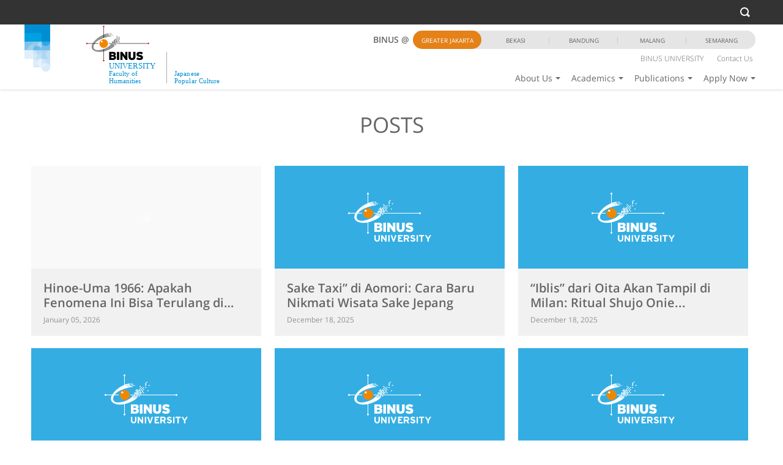

--- FILE ---
content_type: text/css
request_url: https://japanese.binus.ac.id/wp-content/themes/binus-2017-145-core/compiled/binus-2019-171-japanese/svg/is_archive/icons.data.svg.css
body_size: 29656
content:
.svgcon-binus-ribbon{background-image:url('data:image/svg+xml;charset%3DUS-ASCII,%3Csvg%20xmlns%3D%22http%3A%2F%2Fwww.w3.org%2F2000%2Fsvg%22%20width%3D%2242%22%20height%3D%2277%22%20viewBox%3D%220%200%2042%2077%22%3E%20%20%3Cg%20fill%3D%22none%22%3E%20%20%20%20%3Crect%20width%3D%2228%22%20height%3D%2242%22%20x%3D%2214%22%20y%3D%2228%22%20fill%3D%22%23AFD7F4%22%20opacity%3D%22.6%22%2F%3E%20%20%20%20%3Crect%20width%3D%2228%22%20height%3D%2214%22%20y%3D%2214%22%20fill%3D%22%2300A1E0%22%2F%3E%20%20%20%20%3Crect%20width%3D%2228%22%20height%3D%2214%22%20y%3D%2228%22%20fill%3D%22%2376BDE9%22%20opacity%3D%22.7%22%2F%3E%20%20%20%20%3Crect%20width%3D%2228%22%20height%3D%2214%22%20y%3D%2242%22%20fill%3D%22%23AFD7F4%22%20opacity%3D%22.4%22%2F%3E%20%20%20%20%3Crect%20width%3D%2214%22%20height%3D%2214%22%20x%3D%2228%22%20y%3D%2228%22%20fill%3D%22%2376BDE9%22%2F%3E%20%20%20%20%3Crect%20width%3D%2214%22%20height%3D%2214%22%20x%3D%2228%22%20y%3D%2256%22%20fill%3D%22%23AFD7F4%22%20opacity%3D%22.4%22%2F%3E%20%20%20%20%3Crect%20width%3D%2214%22%20height%3D%2214%22%20x%3D%2228%22%20y%3D%2242%22%20fill%3D%22%2376BDE9%22%20opacity%3D%22.4%22%2F%3E%20%20%20%20%3Cpath%20fill%3D%22%23FFF%22%20d%3D%22M28%2C70%20C28%2C66.1341333%2031.1341333%2C63%2035%2C63%20C38.8658667%2C63%2042%2C66.1341333%2042%2C70%20L28%2C70%20Z%22%20opacity%3D%22.4%22%2F%3E%20%20%20%20%3Cpath%20fill%3D%22%2376BDE9%22%20d%3D%22M0%2C28%20C3.86586667%2C28%207%2C31.1341333%207%2C35%20C7%2C38.8658667%203.86586667%2C42%200%2C42%20L0%2C28%20Z%22%20opacity%3D%22.7%22%2F%3E%20%20%20%20%3Cpath%20fill%3D%22%23AFD7F4%22%20d%3D%22M28%2C42%20C24.1341333%2C42%2021%2C38.8658667%2021%2C35%20C21%2C31.1341333%2024.1341333%2C28%2028%2C28%20L28%2C42%20Z%22%20opacity%3D%22.88%22%2F%3E%20%20%20%20%3Cpath%20fill%3D%22%23FFF%22%20d%3D%22M42%2C56%20C38.1341333%2C56%2035%2C52.8658667%2035%2C49%20C35%2C45.1341333%2038.1341333%2C42%2042%2C42%20L42%2C56%20Z%22%20opacity%3D%22.25%22%2F%3E%20%20%20%20%3Cpath%20fill%3D%22%23FFF%22%20d%3D%22M28%2C70%20C24.1341333%2C70%2021%2C66.8658667%2021%2C63%20C21%2C59.1341333%2024.1341333%2C56%2028%2C56%20L28%2C70%20Z%22%20opacity%3D%22.5%22%2F%3E%20%20%20%20%3Cpath%20fill%3D%22%23AFD7F4%22%20d%3D%22M42%2C70%20C42%2C73.8658667%2038.8658667%2C77%2035%2C77%20C31.1341333%2C77%2028%2C73.8658667%2028%2C70%20L42%2C70%20Z%22%20opacity%3D%22.5%22%2F%3E%20%20%20%20%3Cpath%20fill%3D%22%2300A1E0%22%20d%3D%22M42%2C28%20C42%2C31.8654%2038.8658667%2C35%2035%2C35%20C31.1341333%2C35%2028%2C31.8654%2028%2C28%20L42%2C28%20Z%22%20opacity%3D%22.65%22%2F%3E%20%20%20%20%3Cpath%20fill%3D%22%2376BDE9%22%20d%3D%22M14%2C28%20C14%2C31.8658667%2010.8658667%2C35%207%2C35%20C3.13413333%2C35%200%2C31.8658667%200%2C28%20L14%2C28%20Z%22%20opacity%3D%22.7%22%2F%3E%20%20%20%20%3Cpath%20fill%3D%22%23AFD7F4%22%20d%3D%22M28%2C42%20C28%2C45.8663333%2024.8658667%2C49%2021%2C49%20C17.1341333%2C49%2014%2C45.8663333%2014%2C42%20L28%2C42%20Z%22%20opacity%3D%22.8%22%2F%3E%20%20%20%20%3Cpath%20fill%3D%22%234CB3E6%22%20d%3D%22M14%2C42%20C14%2C38.1341333%2017.1341333%2C35%2021%2C35%20C24.8658667%2C35%2028%2C38.1341333%2028%2C42%20L14%2C42%20Z%22%20opacity%3D%22.65%22%2F%3E%20%20%20%20%3Cpath%20fill%3D%22%23FFF%22%20d%3D%22M14%2C42%20C17.8658667%2C42%2021%2C45.1346%2021%2C49%20C21%2C52.8663333%2017.8658667%2C56%2014%2C56%20L14%2C42%20Z%22%20opacity%3D%22.3%22%2F%3E%20%20%20%20%3Cpath%20fill%3D%22%23FFF%22%20d%3D%22M28%2C56%20C31.8658667%2C56%2035%2C59.1346%2035%2C63%20C35%2C66.8663333%2031.8658667%2C70%2028%2C70%20L28%2C56%20Z%22%20opacity%3D%22.25%22%2F%3E%20%20%20%20%3Cpath%20fill%3D%22%23FFF%22%20d%3D%22M14%2C56%20C17.8658667%2C56%2021%2C59.1346%2021%2C63%20C21%2C66.8663333%2017.8658667%2C70%2014%2C70%20L14%2C56%20Z%22%20opacity%3D%22.3%22%2F%3E%20%20%20%20%3Cpolygon%20fill%3D%22%23008ED3%22%20points%3D%220%2014%2028%2014%2028%2028%2042%2028%2042%200%200%200%22%2F%3E%20%20%3C%2Fg%3E%3C%2Fsvg%3E')}.svgcon-close{background-image:url('data:image/svg+xml;charset%3DUS-ASCII,%3Csvg%20xmlns%3D%22http%3A%2F%2Fwww.w3.org%2F2000%2Fsvg%22%20width%3D%2214%22%20height%3D%2214%22%20viewBox%3D%220%200%2014%2014%22%3E%20%20%3Cpolygon%20fill%3D%22%23737373%22%20points%3D%2214%201.41%2012.59%200%207%205.59%201.41%200%200%201.41%205.59%207%200%2012.59%201.41%2014%207%208.41%2012.59%2014%2014%2012.59%208.41%207%22%2F%3E%3C%2Fsvg%3E')}.svgcon-ic-fb{background-image:url('data:image/svg+xml;charset%3DUS-ASCII,%3C%3Fxml%20version%3D%221.0%22%20encoding%3D%22UTF-8%22%3F%3E%3Csvg%20width%3D%2224px%22%20height%3D%2224px%22%20viewBox%3D%220%200%2024%2024%22%20version%3D%221.1%22%20xmlns%3D%22http%3A%2F%2Fwww.w3.org%2F2000%2Fsvg%22%20xmlns%3Axlink%3D%22http%3A%2F%2Fwww.w3.org%2F1999%2Fxlink%22%3E%20%20%20%20%20%20%20%20%3Ctitle%3Eic-facebook%3C%2Ftitle%3E%20%20%20%20%3Cdesc%3ECreated%20with%20Sketch.%3C%2Fdesc%3E%20%20%20%20%3Cg%20id%3D%22Page-2%22%20stroke%3D%22none%22%20stroke-width%3D%221%22%20fill%3D%22none%22%20fill-rule%3D%22evenodd%22%3E%20%20%20%20%20%20%20%20%3Cpath%20d%3D%22M22.6754292%2C0%20L1.3245708%2C0%20C0.592864583%2C0%200%2C0.592873436%200%2C1.32459058%20L0%2C22.6757678%20C0%2C23.4073051%200.592864583%2C24.0003584%201.3245708%2C24.0003584%20L12.8191117%2C24.0003584%20L12.8191117%2C14.7061928%20L9.69148801%2C14.7061928%20L9.69148801%2C11.0840265%20L12.8191117%2C11.0840265%20L12.8191117%2C8.41281381%20C12.8191117%2C5.3128402%2014.7124476%2C3.62486398%2017.4777702%2C3.62486398%20C18.802341%2C3.62486398%2019.9408604%2C3.72351135%2020.2725876%2C3.76757445%20L20.2725876%2C7.00720108%20L18.3547026%2C7.00810033%20C16.8507347%2C7.00810033%2016.559563%2C7.72273179%2016.559563%2C8.77143344%20L16.559563%2C11.0840265%20L20.1463352%2C11.0840265%20L19.6792734%2C14.7061928%20L16.559563%2C14.7061928%20L16.559563%2C24.0003584%20L22.6754292%2C24.0003584%20C23.4069556%2C24.0003584%2024%2C23.4073051%2024%2C22.6757678%20L24%2C1.32459058%20C24%2C0.592873436%2023.4069556%2C0%2022.6754292%2C0%22%20id%3D%22ic-facebook%22%20fill%3D%22%23FFFFFF%22%3E%3C%2Fpath%3E%20%20%20%20%3C%2Fg%3E%3C%2Fsvg%3E')}.svgcon-ic-ig{background-image:url('data:image/svg+xml;charset%3DUS-ASCII,%3C%3Fxml%20version%3D%221.0%22%20encoding%3D%22UTF-8%22%3F%3E%3Csvg%20width%3D%2224px%22%20height%3D%2224px%22%20viewBox%3D%220%200%2024%2024%22%20version%3D%221.1%22%20xmlns%3D%22http%3A%2F%2Fwww.w3.org%2F2000%2Fsvg%22%20xmlns%3Axlink%3D%22http%3A%2F%2Fwww.w3.org%2F1999%2Fxlink%22%3E%20%20%20%20%20%20%20%20%3Ctitle%3Eic-instagram%3C%2Ftitle%3E%20%20%20%20%3Cdesc%3ECreated%20with%20Sketch.%3C%2Fdesc%3E%20%20%20%20%3Cg%20id%3D%22Page-2%22%20stroke%3D%22none%22%20stroke-width%3D%221%22%20fill%3D%22none%22%20fill-rule%3D%22evenodd%22%3E%20%20%20%20%20%20%20%20%3Cg%20id%3D%22ic-instagram%22%20fill%3D%22%23FFFFFF%22%3E%20%20%20%20%20%20%20%20%20%20%20%20%3Cpath%20d%3D%22M11.9962381%2C0%20C8.7382381%2C0%208.32971429%2C0.0138095238%207.05019048%2C0.0721904762%20C5.77333333%2C0.130428571%204.90128571%2C0.333238095%204.1382381%2C0.629809524%20C3.34938095%2C0.936333333%202.68038095%2C1.34652381%202.01342857%2C2.01342857%20C1.34652381%2C2.68038095%200.936333333%2C3.34938095%200.629809524%2C4.1382381%20C0.333238095%2C4.90128571%200.130428571%2C5.77333333%200.0721904762%2C7.05019048%20C0.0138095238%2C8.32971429%200%2C8.7382381%200%2C11.9962381%20C0%2C15.2541905%200.0138095238%2C15.6627143%200.0721904762%2C16.9422381%20C0.130428571%2C18.2190952%200.333238095%2C19.0911429%200.629809524%2C19.8541905%20C0.936333333%2C20.6430476%201.34652381%2C21.3120476%202.01342857%2C21.979%20C2.68038095%2C22.6459048%203.34938095%2C23.0560952%204.1382381%2C23.3626667%20C4.90128571%2C23.6591905%205.77333333%2C23.862%207.05019048%2C23.9202381%20C8.32971429%2C23.978619%208.7382381%2C23.9924286%2011.9962381%2C23.9924286%20C15.2541905%2C23.9924286%2015.6627143%2C23.978619%2016.9422381%2C23.9202381%20C18.2190952%2C23.862%2019.0911429%2C23.6591905%2019.8541905%2C23.3626667%20C20.6430476%2C23.0560952%2021.3120476%2C22.6459048%2021.979%2C21.979%20C22.6459048%2C21.3120476%2023.0560952%2C20.6430476%2023.3626667%2C19.8541905%20C23.6591905%2C19.0911429%2023.862%2C18.2190952%2023.9202381%2C16.9422381%20C23.978619%2C15.6627143%2023.9924286%2C15.2541905%2023.9924286%2C11.9962381%20C23.9924286%2C8.7382381%2023.978619%2C8.32971429%2023.9202381%2C7.05019048%20C23.862%2C5.77333333%2023.6591905%2C4.90128571%2023.3626667%2C4.1382381%20C23.0560952%2C3.34938095%2022.6459048%2C2.68038095%2021.979%2C2.01342857%20C21.3120476%2C1.34652381%2020.6430476%2C0.936333333%2019.8541905%2C0.629809524%20C19.0911429%2C0.333238095%2018.2190952%2C0.130428571%2016.9422381%2C0.0721904762%20C15.6627143%2C0.0138095238%2015.2541905%2C0%2011.9962381%2C0%20Z%20M11.9962381%2C2.16147619%20C15.1993333%2C2.16147619%2015.5787619%2C2.17371429%2016.8437143%2C2.23142857%20C18.0133333%2C2.2847619%2018.6485238%2C2.48019048%2019.0712381%2C2.64447619%20C19.6311905%2C2.86209524%2020.0308095%2C3.12204762%2020.4505714%2C3.54185714%20C20.870381%2C3.96161905%2021.1303333%2C4.3612381%2021.3479524%2C4.92119048%20C21.5122381%2C5.34390476%2021.7076667%2C5.97909524%2021.761%2C7.14871429%20C21.8187143%2C8.41366667%2021.8309524%2C8.79309524%2021.8309524%2C11.9962381%20C21.8309524%2C15.1993333%2021.8187143%2C15.5787619%2021.761%2C16.8437143%20C21.7076667%2C18.0133333%2021.5122381%2C18.6485238%2021.3479524%2C19.0712381%20C21.1303333%2C19.6311905%2020.870381%2C20.0308095%2020.4505714%2C20.4505714%20C20.0308095%2C20.870381%2019.6311905%2C21.1303333%2019.0712381%2C21.3479524%20C18.6485238%2C21.5122381%2018.0133333%2C21.7076667%2016.8437143%2C21.761%20C15.5789524%2C21.8187143%2015.1995714%2C21.8309524%2011.9962381%2C21.8309524%20C8.79285714%2C21.8309524%208.41352381%2C21.8187143%207.14871429%2C21.761%20C5.97909524%2C21.7076667%205.34390476%2C21.5122381%204.92119048%2C21.3479524%20C4.3612381%2C21.1303333%203.96161905%2C20.870381%203.54185714%2C20.4505714%20C3.12209524%2C20.0308095%202.86209524%2C19.6311905%202.64447619%2C19.0712381%20C2.48019048%2C18.6485238%202.2847619%2C18.0133333%202.23142857%2C16.8437143%20C2.17371429%2C15.5787619%202.16147619%2C15.1993333%202.16147619%2C11.9962381%20C2.16147619%2C8.79309524%202.17371429%2C8.41366667%202.23142857%2C7.14871429%20C2.2847619%2C5.97909524%202.48019048%2C5.34390476%202.64447619%2C4.92119048%20C2.86209524%2C4.3612381%203.12204762%2C3.96161905%203.54185714%2C3.54185714%20C3.96161905%2C3.12204762%204.3612381%2C2.86209524%204.92119048%2C2.64447619%20C5.34390476%2C2.48019048%205.97909524%2C2.2847619%207.14871429%2C2.23142857%20C8.41366667%2C2.17371429%208.79309524%2C2.16147619%2011.9962381%2C2.16147619%20L11.9962381%2C2.16147619%20Z%22%20id%3D%22Fill-1%22%3E%3C%2Fpath%3E%20%20%20%20%20%20%20%20%20%20%20%20%3Cpath%20d%3D%22M12.017381%2C16.0160952%20C9.80890476%2C16.0160952%208.01861905%2C14.2258095%208.01861905%2C12.017381%20C8.01861905%2C9.80890476%209.80890476%2C8.01861905%2012.017381%2C8.01861905%20C14.2258095%2C8.01861905%2016.0160952%2C9.80890476%2016.0160952%2C12.017381%20C16.0160952%2C14.2258095%2014.2258095%2C16.0160952%2012.017381%2C16.0160952%20Z%20M12.017381%2C5.85714286%20C8.61514286%2C5.85714286%205.85714286%2C8.61514286%205.85714286%2C12.017381%20C5.85714286%2C15.4195714%208.61514286%2C18.1775714%2012.017381%2C18.1775714%20C15.4195714%2C18.1775714%2018.1775714%2C15.4195714%2018.1775714%2C12.017381%20C18.1775714%2C8.61514286%2015.4195714%2C5.85714286%2012.017381%2C5.85714286%20L12.017381%2C5.85714286%20Z%22%20id%3D%22Fill-4%22%3E%3C%2Fpath%3E%20%20%20%20%20%20%20%20%20%20%20%20%3Cpath%20d%3D%22M19.8314762%2C5.58242857%20C19.8314762%2C6.37747619%2019.1869524%2C7.02195238%2018.3919048%2C7.02195238%20C17.5969048%2C7.02195238%2016.952381%2C6.37747619%2016.952381%2C5.58242857%20C16.952381%2C4.78738095%2017.5969048%2C4.14285714%2018.3919048%2C4.14285714%20C19.1869524%2C4.14285714%2019.8314762%2C4.78738095%2019.8314762%2C5.58242857%22%20id%3D%22Fill-5%22%3E%3C%2Fpath%3E%20%20%20%20%20%20%20%20%3C%2Fg%3E%20%20%20%20%3C%2Fg%3E%3C%2Fsvg%3E')}.svgcon-ic-line{background-image:url('data:image/svg+xml;charset%3DUS-ASCII,%3C%3Fxml%20version%3D%221.0%22%20encoding%3D%22UTF-8%22%3F%3E%3Csvg%20width%3D%2224px%22%20height%3D%2224px%22%20viewBox%3D%220%200%2024%2024%22%20version%3D%221.1%22%20xmlns%3D%22http%3A%2F%2Fwww.w3.org%2F2000%2Fsvg%22%20xmlns%3Axlink%3D%22http%3A%2F%2Fwww.w3.org%2F1999%2Fxlink%22%3E%20%20%20%20%20%20%20%20%3Ctitle%3Eic-line%3C%2Ftitle%3E%20%20%20%20%3Cdesc%3ECreated%20with%20Sketch.%3C%2Fdesc%3E%20%20%20%20%3Cg%20id%3D%22Page-2%22%20stroke%3D%22none%22%20stroke-width%3D%221%22%20fill%3D%22none%22%20fill-rule%3D%22evenodd%22%3E%20%20%20%20%20%20%20%20%3Cg%20id%3D%22ic-line%22%20fill%3D%22%23FFFFFF%22%3E%20%20%20%20%20%20%20%20%20%20%20%20%3Cpath%20d%3D%22M18.79992%2C24%20L5.19992%2C24%20C2.32812%2C24%20-8e-05%2C21.6718%20-8e-05%2C18.8%20L-8e-05%2C5.2%20C-8e-05%2C2.3282%202.32812%2C0%205.19992%2C0%20L18.79992%2C0%20C21.67172%2C0%2023.99992%2C2.3282%2023.99992%2C5.2%20L23.99992%2C18.8%20C23.99992%2C21.6718%2021.67172%2C24%2018.79992%2C24%20Z%20M20.69914%2C10.94462%20C20.69914%2C7.03462%2016.77934%2C3.85342%2011.96094%2C3.85342%20C7.14314%2C3.85342%203.22294%2C7.03462%203.22294%2C10.94462%20C3.22294%2C14.45002%206.33154%2C17.38582%2010.53074%2C17.94082%20C10.81534%2C18.00222%2011.20274%2C18.12822%2011.30054%2C18.37162%20C11.38874%2C18.59262%2011.35814%2C18.93862%2011.32874%2C19.16162%20C11.32874%2C19.16162%2011.22634%2C19.77822%2011.20414%2C19.90982%20C11.16594%2C20.13062%2011.02854%2C20.77382%2011.96094%2C20.38082%20C12.89374%2C19.98782%2016.99334%2C17.41782%2018.82674%2C15.30762%20L18.82634%2C15.30762%20C20.09254%2C13.91882%2020.69914%2C12.50962%2020.69914%2C10.94462%20Z%22%20id%3D%22Combined-Shape%22%3E%3C%2Fpath%3E%20%20%20%20%20%20%20%20%20%20%20%20%3Cpath%20d%3D%22M10.18556%2C9.05518%20L9.57256%2C9.05518%20C9.47876%2C9.05518%209.40236%2C9.13138%209.40236%2C9.22518%20L9.40236%2C13.03258%20C9.40236%2C13.12638%209.47876%2C13.20238%209.57256%2C13.20238%20L10.18556%2C13.20238%20C10.27956%2C13.20238%2010.35576%2C13.12638%2010.35576%2C13.03258%20L10.35576%2C9.22518%20C10.35576%2C9.13138%2010.27956%2C9.05518%2010.18556%2C9.05518%22%20id%3D%22Fill-6%22%3E%3C%2Fpath%3E%20%20%20%20%20%20%20%20%20%20%20%20%3Cpath%20d%3D%22M14.4044%2C9.05518%20L13.7916%2C9.05518%20C13.6974%2C9.05518%2013.6214%2C9.13138%2013.6214%2C9.22518%20L13.6214%2C11.48718%20L11.8764%2C9.13078%20C11.8724%2C9.12478%2011.8678%2C9.11898%2011.8632%2C9.11358%20C11.8628%2C9.11318%2011.8624%2C9.11278%2011.8622%2C9.11238%20C11.8588%2C9.10878%2011.8552%2C9.10518%2011.8518%2C9.10198%20C11.8508%2C9.10098%2011.8498%2C9.09998%2011.8488%2C9.09898%20C11.8458%2C9.09658%2011.8428%2C9.09378%2011.8396%2C9.09158%20C11.8382%2C9.09018%2011.8368%2C9.08918%2011.8352%2C9.08798%20C11.8324%2C9.08598%2011.8294%2C9.08398%2011.8264%2C9.08198%20C11.8248%2C9.08078%2011.823%2C9.07998%2011.8212%2C9.07898%20C11.8182%2C9.07718%2011.8152%2C9.07538%2011.8122%2C9.07378%20C11.8104%2C9.07298%2011.8086%2C9.07198%2011.8068%2C9.07118%20C11.8036%2C9.06978%2011.8004%2C9.06818%2011.797%2C9.06718%20C11.795%2C9.06638%2011.7934%2C9.06578%2011.7914%2C9.06518%20C11.7882%2C9.06378%2011.7848%2C9.06278%2011.7814%2C9.06178%20C11.7794%2C9.06118%2011.7776%2C9.06078%2011.7754%2C9.06018%20C11.7722%2C9.05938%2011.769%2C9.05878%2011.7656%2C9.05818%20C11.7632%2C9.05778%2011.7608%2C9.05738%2011.7584%2C9.05718%20C11.7556%2C9.05658%2011.7526%2C9.05638%2011.7496%2C9.05598%20C11.7466%2C9.05578%2011.7438%2C9.05558%2011.7408%2C9.05538%20C11.7386%2C9.05538%2011.7368%2C9.05518%2011.7348%2C9.05518%20L11.1218%2C9.05518%20C11.028%2C9.05518%2010.9516%2C9.13138%2010.9516%2C9.22518%20L10.9516%2C13.03258%20C10.9516%2C13.12638%2011.028%2C13.20238%2011.1218%2C13.20238%20L11.7348%2C13.20238%20C11.8288%2C13.20238%2011.905%2C13.12638%2011.905%2C13.03258%20L11.905%2C10.77138%20L13.652%2C13.13058%20C13.6642%2C13.14758%2013.679%2C13.16158%2013.6952%2C13.17258%20C13.6958%2C13.17298%2013.6964%2C13.17338%2013.697%2C13.17398%20C13.7004%2C13.17618%2013.704%2C13.17838%2013.7076%2C13.18038%20C13.709%2C13.18118%2013.7106%2C13.18198%2013.7124%2C13.18298%20C13.715%2C13.18438%2013.7176%2C13.18578%2013.7204%2C13.18698%20C13.7232%2C13.18818%2013.7258%2C13.18918%2013.7288%2C13.19038%20C13.7306%2C13.19098%2013.7322%2C13.19178%2013.7338%2C13.19238%20C13.7378%2C13.19378%2013.7416%2C13.19498%2013.7454%2C13.19618%20C13.7462%2C13.19618%2013.7472%2C13.19658%2013.748%2C13.19658%20C13.7616%2C13.20038%2013.7762%2C13.20238%2013.7916%2C13.20238%20L14.4044%2C13.20238%20C14.4984%2C13.20238%2014.5746%2C13.12638%2014.5746%2C13.03258%20L14.5746%2C9.22518%20C14.5746%2C9.13138%2014.4984%2C9.05518%2014.4044%2C9.05518%22%20id%3D%22Fill-8%22%3E%3C%2Fpath%3E%20%20%20%20%20%20%20%20%20%20%20%20%3Cpath%20d%3D%22M8.70812%2C12.24902%20L7.04272%2C12.24902%20L7.04272%2C9.22522%20C7.04272%2C9.13122%206.96652%2C9.05522%206.87252%2C9.05522%20L6.25952%2C9.05522%20C6.16572%2C9.05522%206.08932%2C9.13122%206.08932%2C9.22522%20L6.08932%2C13.03222%20L6.08932%2C13.03262%20C6.08932%2C13.07822%206.10772%2C13.11962%206.13712%2C13.15002%20C6.13772%2C13.15082%206.13832%2C13.15182%206.13932%2C13.15282%20C6.14012%2C13.15342%206.14112%2C13.15402%206.14172%2C13.15502%20C6.17252%2C13.18442%206.21372%2C13.20262%206.25932%2C13.20262%20L6.25952%2C13.20262%20L8.70812%2C13.20262%20C8.80212%2C13.20262%208.87812%2C13.12622%208.87812%2C13.03222%20L8.87812%2C12.41942%20C8.87812%2C12.32542%208.80212%2C12.24902%208.70812%2C12.24902%22%20id%3D%22Fill-10%22%3E%3C%2Fpath%3E%20%20%20%20%20%20%20%20%20%20%20%20%3Cpath%20d%3D%22M17.78916%2C10.0086%20C17.88316%2C10.0086%2017.95916%2C9.9324%2017.95916%2C9.8384%20L17.95916%2C9.2254%20C17.95916%2C9.1314%2017.88316%2C9.0552%2017.78916%2C9.0552%20L15.34076%2C9.0552%20L15.34036%2C9.0552%20C15.29436%2C9.0552%2015.25296%2C9.0736%2015.22236%2C9.1032%20C15.22176%2C9.104%2015.22096%2C9.1044%2015.22036%2C9.105%20C15.21936%2C9.106%2015.21836%2C9.107%2015.21776%2C9.108%20C15.18856%2C9.1384%2015.17036%2C9.1796%2015.17036%2C9.2252%20L15.17036%2C9.2254%20L15.17036%2C13.0322%20L15.17036%2C13.0326%20C15.17036%2C13.0782%2015.18856%2C13.1196%2015.21816%2C13.15%20C15.21856%2C13.151%2015.21956%2C13.152%2015.22036%2C13.1528%20C15.22096%2C13.1534%2015.22196%2C13.1544%2015.22296%2C13.1548%20C15.25336%2C13.1842%2015.29456%2C13.2026%2015.34036%2C13.2026%20L15.34076%2C13.2026%20L17.78916%2C13.2026%20C17.88316%2C13.2026%2017.95916%2C13.1262%2017.95916%2C13.0322%20L17.95916%2C12.4194%20C17.95916%2C12.3254%2017.88316%2C12.249%2017.78916%2C12.249%20L16.12396%2C12.249%20L16.12396%2C11.6054%20L17.78916%2C11.6054%20C17.88316%2C11.6054%2017.95916%2C11.5294%2017.95916%2C11.4352%20L17.95916%2C10.8224%20C17.95916%2C10.7284%2017.88316%2C10.652%2017.78916%2C10.652%20L16.12396%2C10.652%20L16.12396%2C10.0086%20L17.78916%2C10.0086%20Z%22%20id%3D%22Fill-12%22%3E%3C%2Fpath%3E%20%20%20%20%20%20%20%20%3C%2Fg%3E%20%20%20%20%3C%2Fg%3E%3C%2Fsvg%3E')}.svgcon-ic-mail{background-image:url('data:image/svg+xml;charset%3DUS-ASCII,%3C%3Fxml%20version%3D%221.0%22%20encoding%3D%22UTF-8%22%3F%3E%3Csvg%20width%3D%2230px%22%20height%3D%2224px%22%20viewBox%3D%220%200%2030%2024%22%20version%3D%221.1%22%20xmlns%3D%22http%3A%2F%2Fwww.w3.org%2F2000%2Fsvg%22%20xmlns%3Axlink%3D%22http%3A%2F%2Fwww.w3.org%2F1999%2Fxlink%22%3E%20%20%20%20%20%20%20%20%3Ctitle%3Eic-mail%3C%2Ftitle%3E%20%20%20%20%3Cdesc%3ECreated%20with%20Sketch.%3C%2Fdesc%3E%20%20%20%20%3Cg%20id%3D%22Page-2%22%20stroke%3D%22none%22%20stroke-width%3D%221%22%20fill%3D%22none%22%20fill-rule%3D%22evenodd%22%3E%20%20%20%20%20%20%20%20%3Cg%20id%3D%22ic-mail%22%20fill%3D%22%23FFFFFF%22%3E%20%20%20%20%20%20%20%20%20%20%20%20%3Cpath%20d%3D%22M14.9777333%2C10.6502%20L29.9556%2C4.09993333%20L29.9556%2C2.36646667%20C29.9556%2C1.05953333%2028.8961333%2C6.66666667e-05%2027.5892%2C6.66666667e-05%20L2.3664%2C6.66666667e-05%20C1.05946667%2C6.66666667e-05%200%2C1.05953333%200%2C2.36646667%20L0%2C4.09993333%20L14.9777333%2C10.6502%20Z%22%20id%3D%22Fill-1%22%3E%3C%2Fpath%3E%20%20%20%20%20%20%20%20%20%20%20%20%3Cpath%20d%3D%22M14.9777333%2C13.1054%20L0%2C6.55526667%20L0%2C21.6335333%20C0%2C22.9404667%201.05946667%2C23.9999333%202.3664%2C23.9999333%20L27.5892%2C23.9999333%20C28.8961333%2C23.9999333%2029.9556%2C22.9404667%2029.9556%2C21.6335333%20L29.9556%2C6.55526667%20L14.9777333%2C13.1054%20Z%22%20id%3D%22Fill-3%22%3E%3C%2Fpath%3E%20%20%20%20%20%20%20%20%3C%2Fg%3E%20%20%20%20%3C%2Fg%3E%3C%2Fsvg%3E')}.svgcon-ic-tw{background-image:url('data:image/svg+xml;charset%3DUS-ASCII,%3C%3Fxml%20version%3D%221.0%22%20encoding%3D%22UTF-8%22%3F%3E%3Csvg%20width%3D%2224px%22%20height%3D%2220px%22%20viewBox%3D%220%200%2024%2020%22%20version%3D%221.1%22%20xmlns%3D%22http%3A%2F%2Fwww.w3.org%2F2000%2Fsvg%22%20xmlns%3Axlink%3D%22http%3A%2F%2Fwww.w3.org%2F1999%2Fxlink%22%3E%20%20%20%20%20%20%20%20%3Ctitle%3Eic-twitter%3C%2Ftitle%3E%20%20%20%20%3Cdesc%3ECreated%20with%20Sketch.%3C%2Fdesc%3E%20%20%20%20%3Cg%20id%3D%22Page-2%22%20stroke%3D%22none%22%20stroke-width%3D%221%22%20fill%3D%22none%22%20fill-rule%3D%22evenodd%22%3E%20%20%20%20%20%20%20%20%3Cpath%20d%3D%22M24%2C2.36756114%20C23.1169538%2C2.76913106%2022.1679798%2C3.04053507%2021.1719522%2C3.16259936%20C22.1886097%2C2.537695%2022.9692966%2C1.5482181%2023.3369472%2C0.369253481%20C22.385603%2C0.947798612%2021.3318117%2C1.36800223%2020.2102491%2C1.5944873%20C19.3120158%2C0.613202027%2018.0323494%2C0%2016.6161747%2C0%20C13.8968068%2C0%2011.6921321%2C2.26061986%2011.6921321%2C5.04892474%20C11.6921321%2C5.44464348%2011.7357621%2C5.83001017%2011.8196862%2C6.19953371%20C7.72742236%2C5.98898181%204.09928673%2C3.9788818%201.67075606%2C0.924213919%20C1.24692198%2C1.66992231%201.00410403%2C2.53724491%201.00410403%2C3.46253905%20C1.00410403%2C5.21419763%201.8734555%2C6.75962517%203.19464501%2C7.66502534%20C2.3874465%2C7.63883013%201.62826731%2C7.41171493%200.964336662%2C7.03354968%20C0.963985515%2C7.05461387%200.963985515%2C7.07576808%200.963985515%2C7.09701231%20C0.963985515%2C9.54333912%202.66125315%2C11.5840452%204.91377154%2C12.0478175%20C4.50055964%2C12.1632205%204.06557665%2C12.2248828%203.61646%2C12.2248828%20C3.29919895%2C12.2248828%202.99071656%2C12.1932865%202.69013497%2C12.1343247%20C3.3166685%2C14.1402839%205.13508175%2C15.6000144%207.28971799%2C15.6407925%20C5.60456491%2C16.994932%203.48144409%2C17.8021226%201.17458576%2C17.8021226%20C0.777175464%2C17.8021226%200.385207945%2C17.7782679%200%2C17.7316386%20C2.17904093%2C19.1641837%204.76725557%2C20%207.54789861%2C20%20C16.6046746%2C20%2021.5572479%2C12.306439%2021.5572479%2C5.63440125%20C21.5572479%2C5.41547768%2021.5525074%2C5.19772435%2021.5430264%2C4.98123127%20C22.5049929%2C4.2693696%2023.3398442%2C3.38008264%2024%2C2.36756114%22%20id%3D%22ic-twitter%22%20fill%3D%22%23FFFFFF%22%3E%3C%2Fpath%3E%20%20%20%20%3C%2Fg%3E%3C%2Fsvg%3E')}.svgcon-ic-wa{background-image:url('data:image/svg+xml;charset%3DUS-ASCII,%3C%3Fxml%20version%3D%221.0%22%20encoding%3D%22UTF-8%22%3F%3E%3Csvg%20width%3D%2224px%22%20height%3D%2224px%22%20viewBox%3D%220%200%2024%2024%22%20version%3D%221.1%22%20xmlns%3D%22http%3A%2F%2Fwww.w3.org%2F2000%2Fsvg%22%20xmlns%3Axlink%3D%22http%3A%2F%2Fwww.w3.org%2F1999%2Fxlink%22%3E%20%20%20%20%20%20%20%20%3Ctitle%3Eic-whatsapp%3C%2Ftitle%3E%20%20%20%20%3Cdesc%3ECreated%20with%20Sketch.%3C%2Fdesc%3E%20%20%20%20%3Cg%20id%3D%22Page-2%22%20stroke%3D%22none%22%20stroke-width%3D%221%22%20fill%3D%22none%22%20fill-rule%3D%22evenodd%22%3E%20%20%20%20%20%20%20%20%3Cg%20id%3D%22ic-whatsapp%22%20fill%3D%22%23FFFFFF%22%3E%20%20%20%20%20%20%20%20%20%20%20%20%3Cpath%20d%3D%22M17.4982112%2C14.3821058%20C17.1996308%2C14.2334441%2015.7317106%2C13.5145989%2015.4579975%2C13.415377%20C15.1842845%2C13.3162122%2014.9852309%2C13.2666583%2014.7861772%2C13.5640387%20C14.5871236%2C13.8615332%2014.0149447%2C14.5308816%2013.8407012%2C14.7292683%20C13.6665723%2C14.9274839%2013.492386%2C14.9524034%2013.1938629%2C14.8036277%20C12.8952252%2C14.6548519%2011.9331327%2C14.3411056%2010.7926712%2C13.3286434%20C9.90500893%2C12.540742%209.30578534%2C11.5676835%209.1315991%2C11.270132%20C8.95747015%2C10.9726945%209.11309181%2C10.8118867%209.26258257%2C10.6636811%20C9.39688933%2C10.53053%209.56116299%2C10.3165757%209.71042456%2C10.1431085%20C9.85974342%2C9.96958431%209.90947818%2C9.84555699%2010.009005%2C9.64739839%20C10.1085318%2C9.4490117%2010.058797%2C9.27548749%209.98413761%2C9.12676875%20C9.90947818%2C8.97805001%209.31231732%2C7.51532592%209.06352895%2C6.92027989%20C8.82115796%2C6.34097249%208.5750053%2C6.4194376%208.39170866%2C6.4101997%20C8.21775161%2C6.40158907%208.0184688%2C6.3997643%207.81947248%2C6.3997643%20C7.62041886%2C6.3997643%207.29691375%2C6.47412367%207.023258%2C6.77156115%20C6.74954495%2C7.06911268%205.97819785%2C7.78801497%205.97819785%2C9.250625%20C5.97819785%2C10.7132921%207.04812538%2C12.1262342%207.19744424%2C12.3245638%20C7.34670581%2C12.5229505%209.30286313%2C15.5243547%2012.2981216%2C16.8115588%20C13.010509%2C17.1177209%2013.5667017%2C17.3005971%2014.0002764%2C17.4374548%20C14.715586%2C17.6637263%2015.3664925%2C17.6317928%2015.8809149%2C17.5552665%20C16.4545835%2C17.4699585%2017.6474727%2C16.8364213%2017.8963184%2C16.1423244%20C18.1451068%2C15.4481136%2018.1451068%2C14.8531816%2018.0704474%2C14.7292683%20C17.9958452%2C14.605298%2017.7967916%2C14.5308816%2017.4982112%2C14.3821058%20M12.0501927%2C21.7852541%20L12.0461818%2C21.7852541%20C10.2639816%2C21.7845698%208.51593095%2C21.3080767%206.99094187%2C20.4074388%20L6.62830216%2C20.1931994%20L2.86914534%2C21.1745834%20L3.87249247%2C17.5269826%20L3.63636698%2C17.1530188%20C2.64213025%2C15.5792119%202.11705041%2C13.7603155%202.11779528%2C11.8925496%20C2.11997261%2C6.44253234%206.5755879%2C2.00856976%2012.0541463%2C2.00856976%20C14.7070486%2C2.00948215%2017.200834%2C3.0390515%2019.0760864%2C4.90744472%20C20.9512815%2C6.77578093%2021.9833923%2C9.25934968%2021.9824182%2C11.9004759%20C21.9801836%2C17.3509493%2017.5245683%2C21.7852541%2012.0501927%2C21.7852541%20M20.5032676%2C3.48771678%20C18.2471547%2C1.23977143%2015.2467967%2C0.00126593068%2012.0500781%2C1.14014252e-05%20C5.46348897%2C1.14014252e-05%200.102792802%2C5.33466896%200.100157089%2C11.8917512%20C0.0992976171%2C13.9878415%200.649531326%2C16.0337506%201.69527905%2C17.8373645%20L0%2C24.0000114%20L6.33476396%2C22.3461997%20C8.08017886%2C23.2936544%2010.045332%2C23.7930711%2012.0453224%2C23.7937554%20L12.0501927%2C23.7937554%20L12.05025%2C23.7937554%20C18.6361516%2C23.7937554%2023.9973634%2C18.4585276%2023.9999991%2C11.9012742%20C24.0012024%2C8.72360867%2022.7593805%2C5.73560511%2020.5032676%2C3.48771678%22%20id%3D%22Fill-1%22%3E%3C%2Fpath%3E%20%20%20%20%20%20%20%20%3C%2Fg%3E%20%20%20%20%3C%2Fg%3E%3C%2Fsvg%3E')}.svgcon-ic-youtube{background-image:url('data:image/svg+xml;charset%3DUS-ASCII,%3C%3Fxml%20version%3D%221.0%22%20encoding%3D%22UTF-8%22%3F%3E%3Csvg%20width%3D%2234px%22%20height%3D%2224px%22%20viewBox%3D%220%200%2034%2024%22%20version%3D%221.1%22%20xmlns%3D%22http%3A%2F%2Fwww.w3.org%2F2000%2Fsvg%22%20xmlns%3Axlink%3D%22http%3A%2F%2Fwww.w3.org%2F1999%2Fxlink%22%3E%20%20%20%20%20%20%20%20%3Ctitle%3Eic-youtube%3C%2Ftitle%3E%20%20%20%20%3Cdesc%3ECreated%20with%20Sketch.%3C%2Fdesc%3E%20%20%20%20%3Cg%20id%3D%22Page-2%22%20stroke%3D%22none%22%20stroke-width%3D%221%22%20fill%3D%22none%22%20fill-rule%3D%22evenodd%22%3E%20%20%20%20%20%20%20%20%3Cg%20id%3D%22ic-youtube%22%20fill%3D%22%23FFFFFF%22%3E%20%20%20%20%20%20%20%20%20%20%20%20%3Cpath%20d%3D%22M33.2897959%2C3.74754531%20C34.0001116%2C6.42129884%2034.0001116%2C11.9999442%2034.0001116%2C11.9999442%20C34.0001116%2C11.9999442%2034.0001116%2C17.5785895%2033.2897959%2C20.2520608%20C32.8988143%2C21.7272255%2031.7465803%2C22.8891257%2030.2836881%2C23.2833873%20C27.6321784%2C23.9999442%2017.0001116%2C23.9999442%2017.0001116%2C23.9999442%20C17.0001116%2C23.9999442%206.36804485%2C23.9999442%203.71653519%2C23.2833873%20C2.25364296%2C22.8891257%201.10140892%2C21.7272255%200.71042739%2C20.2520608%20C0.000111627907%2C17.5785895%200.000111627907%2C11.9999442%200.000111627907%2C11.9999442%20C0.000111627907%2C11.9999442%200.000111627907%2C6.42129884%200.71042739%2C3.74754531%20C1.10140892%2C2.27238069%202.25364296%2C1.11076262%203.71653519%2C0.7165011%20C6.36804485%2C-5.58139532e-05%2017.0001116%2C-5.58139532e-05%2017.0001116%2C-5.58139532e-05%20C17.0001116%2C-5.58139532e-05%2027.6321784%2C-5.58139532e-05%2030.2836881%2C0.7165011%20C31.7465803%2C1.11076262%2032.8988143%2C2.27238069%2033.2897959%2C3.74754531%20Z%20M13.6000836%2C17.1428134%20L22.4334115%2C11.999916%20L13.6000836%2C6.8570185%20L13.6000836%2C17.1428134%20Z%22%20id%3D%22Combined-Shape%22%3E%3C%2Fpath%3E%20%20%20%20%20%20%20%20%3C%2Fg%3E%20%20%20%20%3C%2Fg%3E%3C%2Fsvg%3E')}.svgcon-menu{background-image:url('data:image/svg+xml;charset%3DUS-ASCII,%3Csvg%20xmlns%3D%22http%3A%2F%2Fwww.w3.org%2F2000%2Fsvg%22%20width%3D%2218%22%20height%3D%2212%22%20viewBox%3D%220%200%2018%2012%22%3E%20%20%3Cpath%20fill%3D%22%23737373%22%20d%3D%22M0%2C12%20L18%2C12%20L18%2C10%20L0%2C10%20L0%2C12%20Z%20M0%2C7%20L18%2C7%20L18%2C5%20L0%2C5%20L0%2C7%20Z%20M0%2C0%20L0%2C2%20L18%2C2%20L18%2C0%20L0%2C0%20Z%22%2F%3E%3C%2Fsvg%3E')}.svgcon-search{background-image:url('data:image/svg+xml;charset%3DUS-ASCII,%3Csvg%20xmlns%3D%22http%3A%2F%2Fwww.w3.org%2F2000%2Fsvg%22%20width%3D%2216%22%20height%3D%2216%22%20viewBox%3D%220%200%2016%2016%22%3E%20%20%3Cpath%20fill%3D%22%237C7C7C%22%20fill-rule%3D%22evenodd%22%20d%3D%22M7%2C12%20C4.243%2C12%202%2C9.757%202%2C7%20C2%2C4.243%204.243%2C2%207%2C2%20C9.757%2C2%2012%2C4.243%2012%2C7%20C12%2C9.757%209.757%2C12%207%2C12%20M15.646%2C13.525%20L12.892%2C10.771%20C13.59%2C9.682%2014%2C8.39%2014%2C7%20C14%2C3.134%2010.866%2C0%207%2C0%20C3.134%2C0%200%2C3.134%200%2C7%20C0%2C10.866%203.134%2C14%207%2C14%20C8.39%2C14%209.681%2C13.59%2010.77%2C12.892%20L13.524%2C15.646%20C13.719%2C15.841%2014.037%2C15.841%2014.231%2C15.646%20L15.646%2C14.232%20C15.841%2C14.038%2015.841%2C13.719%2015.646%2C13.525%22%2F%3E%3C%2Fsvg%3E')}